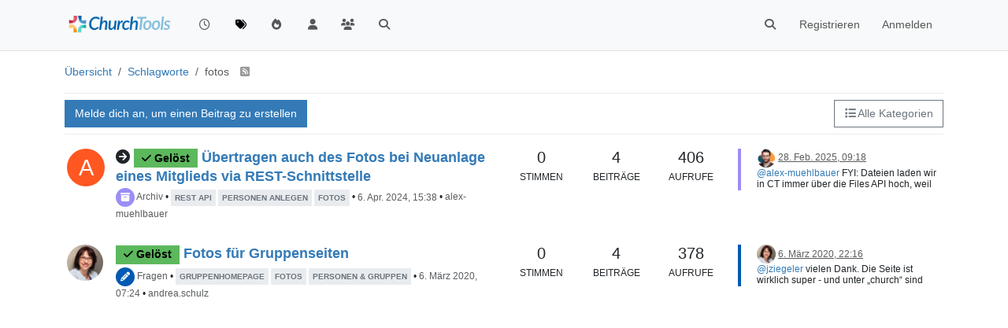

--- FILE ---
content_type: text/html; charset=utf-8
request_url: https://forum.church.tools/tags/fotos
body_size: 40165
content:
<!DOCTYPE html>
<html lang="de" data-dir="ltr" style="direction: ltr;">
<head>
	<title>Unter "fotos" getaggte Themen | ChurchTools Forum</title>
	<meta name="viewport" content="width&#x3D;device-width, initial-scale&#x3D;1.0" />
	<meta name="content-type" content="text/html; charset=UTF-8" />
	<meta name="apple-mobile-web-app-capable" content="yes" />
	<meta name="mobile-web-app-capable" content="yes" />
	<meta property="og:site_name" content="ChurchTools Forum" />
	<meta name="msapplication-badge" content="frequency=30; polling-uri=https://forum.church.tools/sitemap.xml" />
	<meta name="theme-color" content="#ffffff" />
	<meta name="keywords" content="ChurchTools,Verein,Jesus,Kirche,Mitgliederliste,ChMS,CMS,CRM" />
	<meta name="msapplication-square150x150logo" content="/assets/uploads/system/site-logo.png" />
	<meta name="title" content="fotos" />
	<meta property="og:title" content="fotos" />
	<meta property="og:image" content="https://forum.church.tools/assets/uploads/system/site-logo.png" />
	<meta property="og:image:url" content="https://forum.church.tools/assets/uploads/system/site-logo.png" />
	<meta property="og:image:width" content="983" />
	<meta property="og:image:height" content="913" />
	<meta property="og:url" content="https://forum.church.tools/tags/fotos" />
	<meta name="description" content="Fragen, Features und Erweiterungen rund um ChurchTools" />
	<meta property="og:description" content="Fragen, Features und Erweiterungen rund um ChurchTools" />
	
	<link rel="stylesheet" type="text/css" href="/assets/client.css?v=nvnce7960bk" />
	<link rel="icon" type="image/x-icon" href="/assets/uploads/system/favicon.ico?v&#x3D;nvnce7960bk" />
	<link rel="manifest" href="/manifest.webmanifest" crossorigin="use-credentials" />
	<link rel="search" type="application/opensearchdescription+xml" title="ChurchTools Forum" href="/osd.xml" />
	<link rel="apple-touch-icon" href="/assets/images/touch/512.png" />
	<link rel="icon" sizes="36x36" href="/assets/images/touch/36.png" />
	<link rel="icon" sizes="48x48" href="/assets/images/touch/48.png" />
	<link rel="icon" sizes="72x72" href="/assets/images/touch/72.png" />
	<link rel="icon" sizes="96x96" href="/assets/images/touch/96.png" />
	<link rel="icon" sizes="144x144" href="/assets/images/touch/144.png" />
	<link rel="icon" sizes="192x192" href="/assets/images/touch/192.png" />
	<link rel="icon" sizes="512x512" href="/assets/images/touch/512.png" />
	<link rel="prefetch" href="/assets/src/modules/composer.js?v&#x3D;nvnce7960bk" />
	<link rel="prefetch" href="/assets/src/modules/composer/uploads.js?v&#x3D;nvnce7960bk" />
	<link rel="prefetch" href="/assets/src/modules/composer/drafts.js?v&#x3D;nvnce7960bk" />
	<link rel="prefetch" href="/assets/src/modules/composer/tags.js?v&#x3D;nvnce7960bk" />
	<link rel="prefetch" href="/assets/src/modules/composer/categoryList.js?v&#x3D;nvnce7960bk" />
	<link rel="prefetch" href="/assets/src/modules/composer/resize.js?v&#x3D;nvnce7960bk" />
	<link rel="prefetch" href="/assets/src/modules/composer/autocomplete.js?v&#x3D;nvnce7960bk" />
	<link rel="prefetch" href="/assets/templates/composer.tpl?v&#x3D;nvnce7960bk" />
	<link rel="prefetch" href="/assets/language/de/topic.json?v&#x3D;nvnce7960bk" />
	<link rel="prefetch" href="/assets/language/de/modules.json?v&#x3D;nvnce7960bk" />
	<link rel="prefetch" href="/assets/language/de/tags.json?v&#x3D;nvnce7960bk" />
	<link rel="prefetch stylesheet" href="/assets/plugins/nodebb-plugin-markdown/styles/default.css" />
	<link rel="prefetch" href="/assets/language/de/markdown.json?v&#x3D;nvnce7960bk" />
	<link rel="stylesheet" href="https://forum.church.tools/assets/plugins/nodebb-plugin-emoji/emoji/styles.css?v&#x3D;nvnce7960bk" />
	<link rel="canonical" href="https://forum.church.tools/tags/fotos" />
	

	<script>
		var config = JSON.parse('{"relative_path":"","upload_url":"/assets/uploads","asset_base_url":"/assets","assetBaseUrl":"/assets","siteTitle":"ChurchTools Forum","browserTitle":"ChurchTools Forum","titleLayout":"&#123;pageTitle&#125; | &#123;browserTitle&#125;","showSiteTitle":false,"maintenanceMode":false,"postQueue":0,"minimumTitleLength":3,"maximumTitleLength":255,"minimumPostLength":8,"maximumPostLength":32767,"minimumTagsPerTopic":0,"maximumTagsPerTopic":10,"minimumTagLength":3,"maximumTagLength":30,"undoTimeout":10000,"useOutgoingLinksPage":false,"allowGuestHandles":false,"allowTopicsThumbnail":false,"usePagination":false,"disableChat":false,"disableChatMessageEditing":false,"maximumChatMessageLength":1000,"socketioTransports":["polling","websocket"],"socketioOrigins":"https://forum.church.tools:*","websocketAddress":"","maxReconnectionAttempts":5,"reconnectionDelay":200,"topicsPerPage":100,"postsPerPage":100,"maximumFileSize":2048,"theme:id":"nodebb-theme-persona","theme:src":"","defaultLang":"de","userLang":"de","loggedIn":false,"uid":-1,"cache-buster":"v=nvnce7960bk","topicPostSort":"oldest_to_newest","categoryTopicSort":"recently_replied","csrf_token":false,"searchEnabled":true,"searchDefaultInQuick":"titles","bootswatchSkin":"","composer:showHelpTab":true,"enablePostHistory":true,"timeagoCutoff":30,"timeagoCodes":["af","am","ar","az-short","az","be","bg","bs","ca","cs","cy","da","de-short","de","dv","el","en-short","en","es-short","es","et","eu","fa-short","fa","fi","fr-short","fr","gl","he","hr","hu","hy","id","is","it-short","it","ja","jv","ko","ky","lt","lv","mk","nl","no","pl","pt-br-short","pt-br","pt-short","pt","ro","rs","ru","rw","si","sk","sl","sq","sr","sv","th","tr-short","tr","uk","ur","uz","vi","zh-CN","zh-TW"],"cookies":{"enabled":false,"message":"[[global:cookies.message]]","dismiss":"[[global:cookies.accept]]","link":"[[global:cookies.learn-more]]","link_url":"https:&#x2F;&#x2F;www.cookiesandyou.com"},"thumbs":{"size":512},"iconBackgrounds":["#f44336","#e91e63","#9c27b0","#673ab7","#3f51b5","#2196f3","#009688","#1b5e20","#33691e","#827717","#e65100","#ff5722","#795548","#607d8b"],"emailPrompt":1,"useragent":{"isYaBrowser":false,"isAuthoritative":true,"isMobile":false,"isMobileNative":false,"isTablet":false,"isiPad":false,"isiPod":false,"isiPhone":false,"isiPhoneNative":false,"isAndroid":false,"isAndroidNative":false,"isBlackberry":false,"isOpera":false,"isIE":false,"isEdge":false,"isIECompatibilityMode":false,"isSafari":false,"isFirefox":false,"isWebkit":false,"isChrome":true,"isKonqueror":false,"isOmniWeb":false,"isSeaMonkey":false,"isFlock":false,"isAmaya":false,"isPhantomJS":false,"isEpiphany":false,"isDesktop":true,"isWindows":false,"isLinux":false,"isLinux64":false,"isMac":true,"isChromeOS":false,"isBada":false,"isSamsung":false,"isRaspberry":false,"isBot":false,"isCurl":false,"isAndroidTablet":false,"isWinJs":false,"isKindleFire":false,"isSilk":false,"isCaptive":false,"isSmartTV":false,"isUC":false,"isFacebook":false,"isAlamoFire":false,"isElectron":false,"silkAccelerated":false,"browser":"Chrome","version":"131.0.0.0","os":"OS X","platform":"Apple Mac","geoIp":{},"source":"Mozilla/5.0 (Macintosh; Intel Mac OS X 10_15_7) AppleWebKit/537.36 (KHTML, like Gecko) Chrome/131.0.0.0 Safari/537.36; ClaudeBot/1.0; +claudebot@anthropic.com)","isWechat":false},"fontawesome":{"pro":false,"styles":["solid","brands","regular"],"version":"6.5.2"},"acpLang":"undefined","topicSearchEnabled":false,"disableCustomUserSkins":false,"defaultBootswatchSkin":"","composer-default":{},"spam-be-gone":{},"hideSubCategories":false,"hideCategoryLastPost":false,"enableQuickReply":false,"markdown":{"highlight":1,"hljsLanguages":["common"],"theme":"default.css","defaultHighlightLanguage":"","externalMark":false},"sso-google":{"style":"light"},"question-and-answer":{"defaultCid_4":"on","forceQuestions":"off","defaultCid_1":"off","defaultCid_26":"off","defaultCid_13":"off","defaultCid_20":"off","defaultCid_27":"off","defaultCid_17":"off","defaultCid_28":"off","defaultCid_18":"off","defaultCid_41":"off","defaultCid_42":"off","defaultCid_11":"off","defaultCid_29":"off","defaultCid_14":"off","defaultCid_21":"off","defaultCid_30":"off","defaultCid_15":"off","defaultCid_16":"off","defaultCid_31":"off","defaultCid_22":"off","defaultCid_32":"off","defaultCid_23":"off","defaultCid_25":"off","defaultCid_24":"off","defaultCid_33":"off","defaultCid_34":"off","defaultCid_35":"off","defaultCid_36":"off","defaultCid_37":"off","defaultCid_38":"off","defaultCid_39":"off","defaultCid_40":"off","defaultCid_43":"off"},"emojiCustomFirst":false}');
		var app = {
			user: JSON.parse('{"uid":0,"username":"Gast","displayname":"Gast","userslug":"","fullname":"Gast","email":"","icon:text":"?","icon:bgColor":"#aaa","groupTitle":"","groupTitleArray":[],"status":"offline","reputation":0,"email:confirmed":false,"unreadData":{"":{},"new":{},"watched":{},"unreplied":{}},"isAdmin":false,"isGlobalMod":false,"isMod":false,"privileges":{"chat":false,"chat:privileged":false,"upload:post:image":false,"upload:post:file":false,"signature":false,"invite":false,"group:create":false,"search:content":false,"search:users":false,"search:tags":false,"view:users":false,"view:tags":true,"view:groups":false,"local:login":false,"ban":false,"mute":false,"view:users:info":false},"blocks":[],"timeagoCode":"de","offline":true,"lastRoomId":null,"isEmailConfirmSent":false}')
		};

		document.documentElement.style.setProperty('--panel-offset', `${localStorage.getItem('panelOffset') || 0}px`);
	</script>

	
	
	<style>.topic-text{font-size:16px  !important}.answered .fa-question-circle::before{content:"\f00c"}</style>
	
</head>

<body class="page-tags page-tags-fotos template-tag page-status-200 theme-persona user-guest skin-noskin">
	<nav id="menu" class="slideout-menu hidden">
		<section class="menu-section" data-section="navigation">
	<ul class="menu-section-list text-bg-dark"></ul>
</section>


	</nav>
	<nav id="chats-menu" class="slideout-menu hidden">
		
	</nav>

	<main id="panel" class="slideout-panel">
		<nav class="navbar sticky-top navbar-expand-lg bg-light header border-bottom py-0" id="header-menu" component="navbar">
			<div class="container justify-content-start flex-nowrap">
							<div class="d-flex align-items-center me-auto" style="min-width: 0px;">
				<button type="button" class="navbar-toggler border-0" id="mobile-menu">
					<i class="fa fa-lg fa-fw fa-bars unread-count" ></i>
					<span component="unread/icon" class="notification-icon fa fa-fw fa-book unread-count" data-content="0" data-unread-url="/unread"></span>
				</button>
				<div class="d-inline-flex align-items-center" style="min-width: 0px;">
					
					<a class="navbar-brand" href="/">
						<img alt="" class=" forum-logo d-inline-block align-text-bottom" src="/assets/uploads/system/site-logo.png?v=nvnce7960bk" />
					</a>
					
					
				</div>
			</div>

			
			<div class="navbar-search visible-xs">
				<form action="/search" method="GET">
					<button type="button" class="btn btn-link"><i class="fa fa-lg fa-fw fa-search" title="Suche"></i></button>
					<input autocomplete="off" type="text" class="form-control hidden" name="term" placeholder="Suche"/>
					<button class="btn btn-primary hidden" type="submit"></button>
					<input type="text" class="hidden" name="in" value="titles" />
				</form>
				<div class="quick-search-container dropdown-menu d-block mt-2 hidden">
					<div class="quick-search-results-container"></div>
				</div>
			</div>
			

			

			<div component="navbar/title" class="visible-xs hidden">
				<span></span>
			</div>

			<div id="nav-dropdown" class="collapse navbar-collapse d-none d-lg-block">
				<ul id="main-nav" class="navbar-nav me-auto mb-2 mb-lg-0">
					
					
					<li class="nav-item " title="Aktuell">
						<a class="nav-link navigation-link "
						 href="&#x2F;recent" >
							
							<i class="fa fa-fw fa-clock-o" data-content=""></i>
							
							
							<span class="visible-xs-inline">Aktuell</span>
							
							
						</a>
						
					</li>
					
					
					
					<li class="nav-item " title="Tags">
						<a class="nav-link navigation-link "
						 href="&#x2F;tags" >
							
							<i class="fa fa-fw fa-tags" data-content=""></i>
							
							
							<span class="visible-xs-inline">Tags</span>
							
							
						</a>
						
					</li>
					
					
					
					<li class="nav-item " title="Beliebt">
						<a class="nav-link navigation-link "
						 href="&#x2F;popular" >
							
							<i class="fa fa-fw fa-fire" data-content=""></i>
							
							
							<span class="visible-xs-inline">Beliebt</span>
							
							
						</a>
						
					</li>
					
					
					
					<li class="nav-item " title="Benutzer">
						<a class="nav-link navigation-link "
						 href="&#x2F;users" >
							
							<i class="fa fa-fw fa-user" data-content=""></i>
							
							
							<span class="visible-xs-inline">Benutzer</span>
							
							
						</a>
						
					</li>
					
					
					
					<li class="nav-item " title="Gruppen">
						<a class="nav-link navigation-link "
						 href="&#x2F;groups" >
							
							<i class="fa fa-fw fa-group" data-content=""></i>
							
							
							<span class="visible-xs-inline">Gruppen</span>
							
							
						</a>
						
					</li>
					
					
					
					<li class="nav-item " title="Suche">
						<a class="nav-link navigation-link "
						 href="&#x2F;search" >
							
							<i class="fa fa-fw fa-search" data-content=""></i>
							
							
							<span class="visible-xs-inline">Suche</span>
							
							
						</a>
						
					</li>
					
					
				</ul>
				<ul class="navbar-nav mb-2 mb-lg-0 hidden-xs">
					<li class="nav-item">
						<a href="#" id="reconnect" class="nav-link hide" title="Es scheint als hättest du die Verbindung zu ChurchTools Forum verloren, bitte warte während wir versuchen sie wieder aufzubauen.">
							<i class="fa fa-check"></i>
						</a>
					</li>
				</ul>
				
				<div class="navbar-nav mb-2 mb-lg-0 position-relative">
					<form component="search/form" id="search-form" class="d-flex justify-content-end align-items-center" role="search" method="GET">
	<div component="search/fields" class="hidden" id="search-fields">
		<div class="input-group flex-nowrap">
			<input autocomplete="off" type="text" class="form-control" placeholder="Suche" name="query" value="">

			<a href="/search" class="btn btn-outline-secondary" aria-label="Tippen, um zu suchen">
				<i class="fa fa-gears fa-fw"></i>
			</a>
		</div>

		<div id="quick-search-container" class="quick-search-container dropdown-menu d-block mt-2 hidden">
			<div class="form-check filter-category mb-2 ms-4">
				<input class="form-check-input" type="checkbox" checked>
				<label class="form-check-label name"></label>
			</div>

			<div class="text-center loading-indicator"><i class="fa fa-spinner fa-spin"></i></div>
			<div class="quick-search-results-container"></div>
		</div>
		<button type="submit" class="btn btn-outline-secondary hide">Suche</button>
	</div>

	<div id="" class="nav-item"><a component="search/button" id="search-button" href="#" class="nav-link"><i class="fa fa-search fa-fw" title="Search"></i></a></div>
</form>

				</div>
				

				
				
				<ul id="logged-out-menu" class="navbar-nav me-0 mb-2 mb-lg-0 align-items-center">
					
					<li class="nav-item">
						<a class="nav-link" href="/register">
							<i class="fa fa-pencil fa-fw d-inline-block d-sm-none"></i>
							<span>Registrieren</span>
						</a>
					</li>
					
					<li class="nav-item">
						<a class="nav-link" href="/login">
							<i class="fa fa-sign-in fa-fw d-inline-block d-sm-none"></i>
							<span>Anmelden</span>
						</a>
					</li>
				</ul>
				
				
			</div>

			</div>
		</nav>
		<script>
			const rect = document.getElementById('header-menu').getBoundingClientRect();
			const offset = Math.max(0, rect.bottom);
			document.documentElement.style.setProperty('--panel-offset', offset + `px`);
		</script>
		<div class="container pt-3" id="content">
		<noscript>
    <div class="alert alert-danger">
        <p>
            Your browser does not seem to support JavaScript. As a result, your viewing experience will be diminished, and you have been placed in <strong>read-only mode</strong>.
        </p>
        <p>
            Please download a browser that supports JavaScript, or enable it if it's disabled (i.e. NoScript).
        </p>
    </div>
</noscript>
		

<ol class="breadcrumb" itemscope="itemscope" itemprop="breadcrumb" itemtype="http://schema.org/BreadcrumbList">
	
	<li itemscope="itemscope" itemprop="itemListElement" itemtype="http://schema.org/ListItem" class="breadcrumb-item ">
		<meta itemprop="position" content="0" />
		<a href="https://forum.church.tools" itemprop="item">
			<span itemprop="name">
				Übersicht
				
			</span>
		</a>
	</li>
	
	<li itemscope="itemscope" itemprop="itemListElement" itemtype="http://schema.org/ListItem" class="breadcrumb-item ">
		<meta itemprop="position" content="1" />
		<a href="https://forum.church.tools//tags" itemprop="item">
			<span itemprop="name">
				Schlagworte
				
			</span>
		</a>
	</li>
	
	<li component="breadcrumb/current" itemscope="itemscope" itemprop="itemListElement" itemtype="http://schema.org/ListItem" class="breadcrumb-item active">
		<meta itemprop="position" content="2" />
		
			<span itemprop="name">
				fotos
				
				
				<a target="_blank" href="/tags/fotos.rss" itemprop="item"><i class="fa fa-rss-square"></i></a>
				
			</span>
		
	</li>
	
</ol>


<div data-widget-area="header">
	
</div>
<div class="tag">
	<div class="topic-list-header sticky-top btn-toolbar justify-content-between py-2 mb-2 gap-1">
		<div class="d-flex gap-1 align-items-stretch">
			
			<a component="category/post/guest" href="/login" class="btn btn-primary">Melde dich an, um einen Beitrag zu erstellen</a>
			
		</div>
		<div class="d-flex gap-1 align-items-stretch">
		
		<div component="category/dropdown" class="btn-group dropdown-right category-dropdown-container bottom-sheet">
	<button type="button" class="btn btn-outline-secondary d-flex gap-2 align-items-baseline dropdown-toggle" data-bs-toggle="dropdown" aria-haspopup="true" aria-expanded="false">
    
    <i class="fa fa-fw fa-list"></i>
    <span class="visible-md-inline visible-lg-inline">Alle Kategorien</span>
</button>
<div component="category-selector-search" class="hidden position-absolute">
    <input type="text" class="form-control" placeholder="Tippen, um zu suchen" autocomplete="off">
</div>
<ul component="category/list" class="dropdown-menu category-dropdown-menu" role="menu">
    <li role="presentation" class="category" data-cid="all">
        <a class="dropdown-item" role="menuitem" href="/tags/fotos"><i component="category/select/icon" class="fa fa-fw fa-check "></i> Alle Kategorien</a>
    </li>
    
</ul>
 </div>
		
		</div>
	</div>

	<div class="category">
		

		<ul component="category" class="topic-list" itemscope itemtype="http://www.schema.org/ItemList" data-nextstart="" data-set="">
	
	<li component="category/topic" class="row clearfix category-item unread" data-tid="10192" data-index="0" data-cid="45" itemprop="itemListElement" itemscope itemtype="https://schema.org/ListItem">
		<link itemprop="url" content="/topic/10192/übertragen-auch-des-fotos-bei-neuanlage-eines-mitglieds-via-rest-schnittstelle" />
		<meta itemprop="name" content="Übertragen auch des Fotos bei Neuanlage eines Mitglieds via REST-Schnittstelle" />
		<meta itemprop="itemListOrder" content="descending" />
		<meta itemprop="position" content="1" />
		<a id="0" data-index="0" component="topic/anchor"></a>

		<div class="col-md-6 col-sm-9 col-10 content">
			<div class="avatar float-start me-2">
				

				
				<a href="/user/alex-muehlbauer" class="float-start">
					
					<span  alt="alex-muehlbauer" title="alex-muehlbauer" data-uid="9372" loading="lazy" aria-label="User avatar for alex-muehlbauer" class="avatar not-responsive avatar-rounded" component="avatar/icon" style="--avatar-size: 48px; background-color: #ff5722;">A</span>
					
				</a>
				
			</div>

			<h2 component="topic/header" class="title mb-1">
				<i component="topic/watched" class="fa fa-bell-o hidden" title="Beobachtet"></i>
				<i component="topic/watched" class="fa fa-eye-slash hidden" title="Ignoriert"></i>
				<i component="topic/scheduled" class="fa fa-clock-o hidden" title="Geplant"></i>
				<i component="topic/pinned" class="fa fa-thumb-tack hidden" title="Angeheftet"></i>
				<i component="topic/locked" class="fa fa-lock hidden" title="Gesperrt"></i>
				<i component="topic/moved" class="fa fa-arrow-circle-right " title="Verschoben"></i>
				<span class="answered badge border text-bg-success border-success"><i class="fa fa-check"></i><span> Gelöst</span></span>

				
				<a href="/topic/10192/übertragen-auch-des-fotos-bei-neuanlage-eines-mitglieds-via-rest-schnittstelle">Übertragen auch des Fotos bei Neuanlage eines Mitglieds via REST-Schnittstelle</a>
				
			</h2>
			<div class="info">
				
				<div class="category-item d-inline-block">
					<span class="icon d-inline-flex justify-content-center align-items-center align-middle rounded-circle" style="background-color: #9a8ef5; border-color: #9a8ef5!important; color: #ffffff; width:24px; height: 24px; font-size: 12px;"><i class="fa fa-fw fa-archive"></i></span>
					<a class="text-muted" href="/category/45/archiv">Archiv</a>
				</div>
				&bull;
				


				<span data-tid="10192" component="topic/tags" class="tag-list hidden-xs ">
					
					<a href="/tags/rest%20api"><span class="tag tag-item fw-bold tag-class-rest-api" data-tag="rest api">rest api</span></a>
					
					<a href="/tags/personen%20anlegen"><span class="tag tag-item fw-bold tag-class-personen-anlegen" data-tag="personen anlegen">personen anlegen</span></a>
					
					<a href="/tags/fotos"><span class="tag tag-item fw-bold tag-class-fotos" data-tag="fotos">fotos</span></a>
					
					&bull;
				</span>

				<span class="hidden-xs"><span class="timeago text-muted" title="2024-04-06T15:38:52.863Z"></span> &bull; <a class="text-muted" href="/user/alex-muehlbauer">alex-muehlbauer</a></span>

				<span class="visible-xs-inline timeago text-muted" title="2025-02-28T09:18:55.975Z"></span>
			</div>
		</div>

		<div class="mobile-stat col-2 visible-xs text-end">
			<span>4</span> <a href="/topic/10192/übertragen-auch-des-fotos-bei-neuanlage-eines-mitglieds-via-rest-schnittstelle/4"><i class="fa fa-arrow-circle-right"></i></a>
		</div>

		<div class="col-md-1 hidden-sm hidden-xs stats stats-votes">
			
			<span title="0">0</span><br />
			<small>Stimmen</small>
			
		</div>

		<div class="col-md-1 hidden-sm hidden-xs stats stats-postcount">
			<span title="4">4</span><br />
			<small>Beiträge</small>
		</div>

		<div class="col-md-1 hidden-sm hidden-xs stats stats-viewcount">
			<span title="406">406</span><br />
			<small>Aufrufe</small>
		</div>

		<div class="col-md-3 col-sm-3 teaser hidden-xs" component="topic/teaser">
			<div class="lastpost background-link-container" style="border-color: #9a8ef5">
				<a class="background-link" href="/topic/10192/übertragen-auch-des-fotos-bei-neuanlage-eines-mitglieds-via-rest-schnittstelle/4"></a>
				
				
				<p>
					<a href="/user/hbuerger"><img  alt="hbuerger" title="hbuerger" data-uid="2468" loading="lazy" aria-label="User avatar for hbuerger" class="avatar not-responsive avatar-rounded" component="avatar/picture" src="/assets/uploads/profile/uid-2468/2468-profileavatar-1737451901562.png" style="--avatar-size: 24px;" onError="this.remove();" itemprop="image" /><span  alt="hbuerger" title="hbuerger" data-uid="2468" loading="lazy" aria-label="User avatar for hbuerger" class="avatar not-responsive avatar-rounded" component="avatar/icon" style="--avatar-size: 24px; background-color: #795548;">H</span></a>
					<a class="permalink text-muted" href="/topic/10192/übertragen-auch-des-fotos-bei-neuanlage-eines-mitglieds-via-rest-schnittstelle/4">
						<span class="timeago" title="2025-02-28T09:18:55.975Z"></span>
					</a>
				</p>
				<div class="post-content">
					<p dir="auto"><a class="mention plugin-mentions-user plugin-mentions-a" href="https://forum.church.tools/uid/9372">@alex-muehlbauer</a> FYI: Dateien laden wir in CT immer über die Files API hoch, weil diese ja als Datastream hochgeladen werden müssen um korrekt abgespeichert zu werden.</p>
<p dir="auto">Wir akzeptieren keine base64 encoded Datastream in anderen API Endpoints.</p>

				</div>
				
				
			</div>
		</div>
	</li>
	
	<li component="category/topic" class="row clearfix category-item unread" data-tid="5932" data-index="1" data-cid="4" itemprop="itemListElement" itemscope itemtype="https://schema.org/ListItem">
		<link itemprop="url" content="/topic/5932/fotos-für-gruppenseiten" />
		<meta itemprop="name" content="Fotos für Gruppenseiten" />
		<meta itemprop="itemListOrder" content="descending" />
		<meta itemprop="position" content="2" />
		<a id="1" data-index="1" component="topic/anchor"></a>

		<div class="col-md-6 col-sm-9 col-10 content">
			<div class="avatar float-start me-2">
				

				
				<a href="/user/andrea-schulz" class="float-start">
					
					<img  alt="andrea.schulz" title="andrea.schulz" data-uid="2847" loading="lazy" aria-label="User avatar for andrea.schulz" class="avatar not-responsive avatar-rounded" component="avatar/picture" src="/assets/uploads/profile/uid-2847/2847-profileavatar.jpeg" style="--avatar-size: 48px;" onError="this.remove();" itemprop="image" /><span  alt="andrea.schulz" title="andrea.schulz" data-uid="2847" loading="lazy" aria-label="User avatar for andrea.schulz" class="avatar not-responsive avatar-rounded" component="avatar/icon" style="--avatar-size: 48px; background-color: #f44336;">A</span>
					
				</a>
				
			</div>

			<h2 component="topic/header" class="title mb-1">
				<i component="topic/watched" class="fa fa-bell-o hidden" title="Beobachtet"></i>
				<i component="topic/watched" class="fa fa-eye-slash hidden" title="Ignoriert"></i>
				<i component="topic/scheduled" class="fa fa-clock-o hidden" title="Geplant"></i>
				<i component="topic/pinned" class="fa fa-thumb-tack hidden" title="Angeheftet"></i>
				<i component="topic/locked" class="fa fa-lock hidden" title="Gesperrt"></i>
				<i component="topic/moved" class="fa fa-arrow-circle-right hidden" title="Verschoben"></i>
				<span class="answered badge border text-bg-success border-success"><i class="fa fa-check"></i><span> Gelöst</span></span>

				
				<a href="/topic/5932/fotos-für-gruppenseiten">Fotos für Gruppenseiten</a>
				
			</h2>
			<div class="info">
				
				<div class="category-item d-inline-block">
					<span class="icon d-inline-flex justify-content-center align-items-center align-middle rounded-circle" style="background-color: #0059B2; border-color: #0059B2!important; color: #ffffff; width:24px; height: 24px; font-size: 12px;"><i class="fa fa-fw fa-pencil"></i></span>
					<a class="text-muted" href="/category/4/fragen">Fragen</a>
				</div>
				&bull;
				


				<span data-tid="5932" component="topic/tags" class="tag-list hidden-xs ">
					
					<a href="/tags/gruppenhomepage"><span class="tag tag-item fw-bold tag-class-gruppenhomepage" data-tag="gruppenhomepage">gruppenhomepage</span></a>
					
					<a href="/tags/fotos"><span class="tag tag-item fw-bold tag-class-fotos" data-tag="fotos">fotos</span></a>
					
					<a href="/tags/personen%20%26amp%3B%20gruppen"><span class="tag tag-item fw-bold tag-class-personen-&amp;-gruppen" data-tag="personen & gruppen">personen &amp; gruppen</span></a>
					
					&bull;
				</span>

				<span class="hidden-xs"><span class="timeago text-muted" title="2020-03-06T07:24:59.341Z"></span> &bull; <a class="text-muted" href="/user/andrea-schulz">andrea.schulz</a></span>

				<span class="visible-xs-inline timeago text-muted" title="2020-03-06T22:16:55.181Z"></span>
			</div>
		</div>

		<div class="mobile-stat col-2 visible-xs text-end">
			<span>4</span> <a href="/topic/5932/fotos-für-gruppenseiten/4"><i class="fa fa-arrow-circle-right"></i></a>
		</div>

		<div class="col-md-1 hidden-sm hidden-xs stats stats-votes">
			
			<span title="0">0</span><br />
			<small>Stimmen</small>
			
		</div>

		<div class="col-md-1 hidden-sm hidden-xs stats stats-postcount">
			<span title="4">4</span><br />
			<small>Beiträge</small>
		</div>

		<div class="col-md-1 hidden-sm hidden-xs stats stats-viewcount">
			<span title="378">378</span><br />
			<small>Aufrufe</small>
		</div>

		<div class="col-md-3 col-sm-3 teaser hidden-xs" component="topic/teaser">
			<div class="lastpost background-link-container" style="border-color: #0059B2">
				<a class="background-link" href="/topic/5932/fotos-für-gruppenseiten/4"></a>
				
				
				<p>
					<a href="/user/andrea-schulz"><img  alt="andrea.schulz" title="andrea.schulz" data-uid="2847" loading="lazy" aria-label="User avatar for andrea.schulz" class="avatar not-responsive avatar-rounded" component="avatar/picture" src="/assets/uploads/profile/uid-2847/2847-profileavatar.jpeg" style="--avatar-size: 24px;" onError="this.remove();" itemprop="image" /><span  alt="andrea.schulz" title="andrea.schulz" data-uid="2847" loading="lazy" aria-label="User avatar for andrea.schulz" class="avatar not-responsive avatar-rounded" component="avatar/icon" style="--avatar-size: 24px; background-color: #f44336;">A</span></a>
					<a class="permalink text-muted" href="/topic/5932/fotos-für-gruppenseiten/4">
						<span class="timeago" title="2020-03-06T22:16:55.181Z"></span>
					</a>
				</p>
				<div class="post-content">
					<p dir="auto"><a class="mention plugin-mentions-user plugin-mentions-a" href="https://forum.church.tools/uid/2795">@jziegeler</a> vielen Dank. Die Seite ist wirklich super - und unter „church“ sind richtig moderne Fotos. Auch viele schöne Bibelbilder. Damit sind meine Seiten für Kleingruppen und Angebote für Kinder und Jugendliche sehr schön geworden.<br />
Diese Frage ist also beantwortet - und ich mache gleich eine neue auf.</p>

				</div>
				
				
			</div>
		</div>
	</li>
	
</ul>

		<button id="load-more-btn" class="btn btn-primary hide">Mehr laden</button>
		
	</div>
</div>
<script id="ajaxify-data" type="application/json">{"topics":[{"uid":9372,"mainPid":46167,"title":"Übertragen auch des Fotos bei Neuanlage eines Mitglieds via REST-Schnittstelle","lastposttime":1740734335975,"cid":45,"postcount":4,"teaserPid":"49311","solvedPid":"0","isSolved":"1","viewcount":406,"timestamp":1712417932863,"oldCid":"17","postercount":3,"isQuestion":"1","tags":[{"value":"rest api","valueEscaped":"rest api","valueEncoded":"rest%20api","class":"rest-api"},{"value":"personen anlegen","valueEscaped":"personen anlegen","valueEncoded":"personen%20anlegen","class":"personen-anlegen"},{"value":"fotos","valueEscaped":"fotos","valueEncoded":"fotos","class":"fotos"}],"slug":"10192/übertragen-auch-des-fotos-bei-neuanlage-eines-mitglieds-via-rest-schnittstelle","tid":10192,"deleted":0,"locked":0,"pinned":0,"pinExpiry":0,"upvotes":0,"downvotes":0,"deleterUid":0,"titleRaw":"Übertragen auch des Fotos bei Neuanlage eines Mitglieds via REST-Schnittstelle","timestampISO":"2024-04-06T15:38:52.863Z","scheduled":false,"lastposttimeISO":"2025-02-28T09:18:55.975Z","pinExpiryISO":"","votes":0,"thumbs":[],"category":{"cid":45,"name":"Archiv","slug":"45/archiv","icon":"fa-archive","backgroundImage":"","imageClass":"cover","bgColor":"#9a8ef5","color":"#ffffff","disabled":0},"user":{"uid":9372,"username":"alex-muehlbauer","userslug":"alex-muehlbauer","reputation":1,"postcount":23,"picture":null,"signature":null,"banned":false,"status":"offline","displayname":"alex-muehlbauer","icon:text":"A","icon:bgColor":"#ff5722","banned_until_readable":"Not Banned"},"teaser":{"pid":49311,"uid":2468,"timestamp":1740734335975,"tid":10192,"content":"<p dir=\"auto\"><a class=\"mention plugin-mentions-user plugin-mentions-a\" href=\"https://forum.church.tools/uid/9372\">@alex-muehlbauer<\/a> FYI: Dateien laden wir in CT immer über die Files API hoch, weil diese ja als Datastream hochgeladen werden müssen um korrekt abgespeichert zu werden.<\/p>\n<p dir=\"auto\">Wir akzeptieren keine base64 encoded Datastream in anderen API Endpoints.<\/p>\n","timestampISO":"2025-02-28T09:18:55.975Z","user":{"uid":2468,"username":"hbuerger","userslug":"hbuerger","picture":"/assets/uploads/profile/uid-2468/2468-profileavatar-1737451901562.png","displayname":"hbuerger","icon:text":"H","icon:bgColor":"#795548"},"index":4},"isOwner":false,"ignored":false,"followed":false,"unread":true,"bookmark":null,"unreplied":false,"icons":["<span class=\"answered badge border text-bg-success border-success\"><i class=\"fa fa-check\"><\/i><span> [[qanda:topic_solved]]<\/span><\/span>"],"index":0},{"tid":5932,"uid":2847,"cid":4,"mainPid":25479,"title":"Fotos für Gruppenseiten","slug":"5932/fotos-für-gruppenseiten","timestamp":1583479499341,"lastposttime":1583533015181,"postcount":4,"viewcount":378,"teaserPid":"25528","thumb":"","isQuestion":"1","isSolved":"1","postercount":3,"tags":[{"value":"gruppenhomepage","valueEscaped":"gruppenhomepage","valueEncoded":"gruppenhomepage","class":"gruppenhomepage"},{"value":"fotos","valueEscaped":"fotos","valueEncoded":"fotos","class":"fotos"},{"value":"personen & gruppen","valueEscaped":"personen &amp; gruppen","valueEncoded":"personen%20%26amp%3B%20gruppen","class":"personen-&amp;-gruppen"}],"deleted":0,"locked":0,"pinned":0,"pinExpiry":0,"upvotes":0,"downvotes":0,"deleterUid":0,"titleRaw":"Fotos für Gruppenseiten","timestampISO":"2020-03-06T07:24:59.341Z","scheduled":false,"lastposttimeISO":"2020-03-06T22:16:55.181Z","pinExpiryISO":"","votes":0,"thumbs":[],"category":{"cid":4,"name":"Fragen","slug":"4/fragen","icon":"fa-pencil","backgroundImage":"","imageClass":"auto","bgColor":"#0059B2","color":"#ffffff","disabled":0},"user":{"uid":2847,"username":"andrea.schulz","userslug":"andrea-schulz","reputation":248,"postcount":339,"picture":"/assets/uploads/profile/uid-2847/2847-profileavatar.jpeg","signature":"Churchtools Admin und Kassiererin bei EFG München Hadern","banned":false,"status":"offline","displayname":"andrea.schulz","icon:text":"A","icon:bgColor":"#f44336","banned_until_readable":"Not Banned"},"teaser":{"pid":25528,"uid":2847,"timestamp":1583533015181,"tid":5932,"content":"<p dir=\"auto\"><a class=\"mention plugin-mentions-user plugin-mentions-a\" href=\"https://forum.church.tools/uid/2795\">@jziegeler<\/a> vielen Dank. Die Seite ist wirklich super - und unter „church“ sind richtig moderne Fotos. Auch viele schöne Bibelbilder. Damit sind meine Seiten für Kleingruppen und Angebote für Kinder und Jugendliche sehr schön geworden.<br />\nDiese Frage ist also beantwortet - und ich mache gleich eine neue auf.<\/p>\n","timestampISO":"2020-03-06T22:16:55.181Z","user":{"uid":2847,"username":"andrea.schulz","userslug":"andrea-schulz","picture":"/assets/uploads/profile/uid-2847/2847-profileavatar.jpeg","displayname":"andrea.schulz","icon:text":"A","icon:bgColor":"#f44336"},"index":4},"isOwner":false,"ignored":false,"followed":false,"unread":true,"bookmark":null,"unreplied":false,"icons":["<span class=\"answered badge border text-bg-success border-success\"><i class=\"fa fa-check\"><\/i><span> [[qanda:topic_solved]]<\/span><\/span>"],"index":1}],"tag":"fotos","breadcrumbs":[{"text":"[[global:home]]","url":"https://forum.church.tools"},{"text":"[[tags:tags]]","url":"https://forum.church.tools//tags"},{"text":"fotos"}],"title":"[[pages:tag, fotos]]","canPost":false,"showSelect":false,"showTopicTools":false,"isFollowing":false,"allCategoriesUrl":"tags/fotos","selectedCategory":null,"selectedCids":[],"pagination":{"prev":{"page":1,"active":false},"next":{"page":1,"active":false},"first":{"page":1,"active":true},"last":{"page":1,"active":true},"rel":[],"pages":[],"currentPage":1,"pageCount":1},"feeds:disableRSS":0,"rssFeedUrl":"/tags/fotos.rss","loggedIn":false,"loggedInUser":{"uid":0,"username":"[[global:guest]]","picture":"","icon:text":"?","icon:bgColor":"#aaa"},"relative_path":"","template":{"name":"tag","tag":true},"url":"/tags/fotos","bodyClass":"page-tags page-tags-fotos template-tag page-status-200 theme-persona user-guest","_header":{"tags":{"meta":[{"name":"viewport","content":"width&#x3D;device-width, initial-scale&#x3D;1.0"},{"name":"content-type","content":"text/html; charset=UTF-8","noEscape":true},{"name":"apple-mobile-web-app-capable","content":"yes"},{"name":"mobile-web-app-capable","content":"yes"},{"property":"og:site_name","content":"ChurchTools Forum"},{"name":"msapplication-badge","content":"frequency=30; polling-uri=https://forum.church.tools/sitemap.xml","noEscape":true},{"name":"theme-color","content":"#ffffff"},{"name":"keywords","content":"ChurchTools,Verein,Jesus,Kirche,Mitgliederliste,ChMS,CMS,CRM"},{"name":"msapplication-square150x150logo","content":"/assets/uploads/system/site-logo.png","noEscape":true},{"name":"title","content":"fotos"},{"property":"og:title","content":"fotos"},{"property":"og:image","content":"https://forum.church.tools/assets/uploads/system/site-logo.png","noEscape":true},{"property":"og:image:url","content":"https://forum.church.tools/assets/uploads/system/site-logo.png","noEscape":true},{"property":"og:image:width","content":"983"},{"property":"og:image:height","content":"913"},{"content":"https://forum.church.tools/tags/fotos","property":"og:url"},{"content":"Fragen, Features und Erweiterungen rund um ChurchTools","name":"description"},{"content":"Fragen, Features und Erweiterungen rund um ChurchTools","property":"og:description"}],"link":[{"rel":"icon","type":"image/x-icon","href":"/assets/uploads/system/favicon.ico?v&#x3D;nvnce7960bk"},{"rel":"manifest","href":"/manifest.webmanifest","crossorigin":"use-credentials"},{"rel":"search","type":"application/opensearchdescription+xml","title":"ChurchTools Forum","href":"/osd.xml"},{"rel":"apple-touch-icon","href":"/assets/images/touch/512.png"},{"rel":"icon","sizes":"36x36","href":"/assets/images/touch/36.png"},{"rel":"icon","sizes":"48x48","href":"/assets/images/touch/48.png"},{"rel":"icon","sizes":"72x72","href":"/assets/images/touch/72.png"},{"rel":"icon","sizes":"96x96","href":"/assets/images/touch/96.png"},{"rel":"icon","sizes":"144x144","href":"/assets/images/touch/144.png"},{"rel":"icon","sizes":"192x192","href":"/assets/images/touch/192.png"},{"rel":"icon","sizes":"512x512","href":"/assets/images/touch/512.png"},{"rel":"prefetch","href":"/assets/src/modules/composer.js?v&#x3D;nvnce7960bk"},{"rel":"prefetch","href":"/assets/src/modules/composer/uploads.js?v&#x3D;nvnce7960bk"},{"rel":"prefetch","href":"/assets/src/modules/composer/drafts.js?v&#x3D;nvnce7960bk"},{"rel":"prefetch","href":"/assets/src/modules/composer/tags.js?v&#x3D;nvnce7960bk"},{"rel":"prefetch","href":"/assets/src/modules/composer/categoryList.js?v&#x3D;nvnce7960bk"},{"rel":"prefetch","href":"/assets/src/modules/composer/resize.js?v&#x3D;nvnce7960bk"},{"rel":"prefetch","href":"/assets/src/modules/composer/autocomplete.js?v&#x3D;nvnce7960bk"},{"rel":"prefetch","href":"/assets/templates/composer.tpl?v&#x3D;nvnce7960bk"},{"rel":"prefetch","href":"/assets/language/de/topic.json?v&#x3D;nvnce7960bk"},{"rel":"prefetch","href":"/assets/language/de/modules.json?v&#x3D;nvnce7960bk"},{"rel":"prefetch","href":"/assets/language/de/tags.json?v&#x3D;nvnce7960bk"},{"rel":"prefetch stylesheet","type":"","href":"/assets/plugins/nodebb-plugin-markdown/styles/default.css"},{"rel":"prefetch","href":"/assets/language/de/markdown.json?v&#x3D;nvnce7960bk"},{"rel":"stylesheet","href":"https://forum.church.tools/assets/plugins/nodebb-plugin-emoji/emoji/styles.css?v&#x3D;nvnce7960bk"},{"rel":"canonical","href":"https://forum.church.tools/tags/fotos"}]}},"widgets":{}}</script>		</div><!-- /.container#content -->
	</main>
	
	<div id="taskbar" component="taskbar" class="taskbar fixed-bottom">
	<div class="navbar-inner"><ul class="nav navbar-nav"></ul></div>
</div>
	<script defer src="/assets/nodebb.min.js?v=nvnce7960bk"></script>



<script>
    if (document.readyState === 'loading') {
        document.addEventListener('DOMContentLoaded', prepareFooter);
    } else {
        prepareFooter();
    }

    function prepareFooter() {
        

        $(document).ready(function () {
            app.coldLoad();
        });
    }
</script>
</body>
</html>
